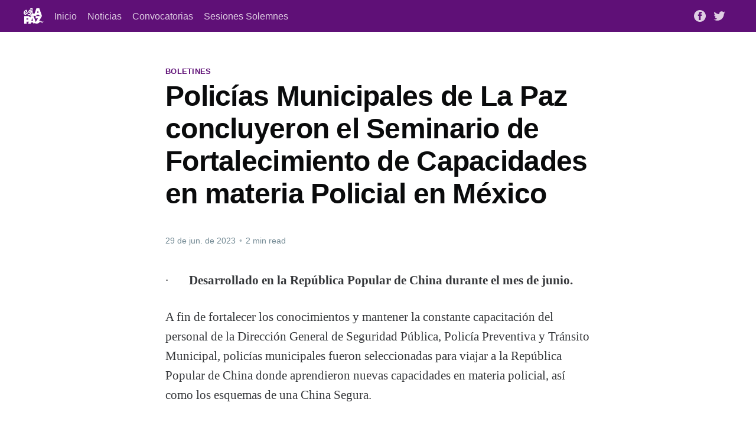

--- FILE ---
content_type: text/html; charset=utf-8
request_url: https://noticias.lapaz.gob.mx/policias-municipales-de-la-paz-concluyeron-el-seminario-de-fortalecimiento-de-capacidades-en-materia-policial-en-mexico/
body_size: 5811
content:
<!DOCTYPE html>
<html lang="es">
<head>

    <title>Policías Municipales de La Paz concluyeron el Seminario de Fortalecimiento de Capacidades en materia Policial en México</title>
    <meta charset="utf-8" />
    <meta http-equiv="X-UA-Compatible" content="IE=edge" />
    <meta name="HandheldFriendly" content="True" />
    <meta name="viewport" content="width=device-width, initial-scale=1.0" />

    <link rel="stylesheet" type="text/css" href="/assets/built/screen.css?v=ce567c0e97" />

    <link rel="icon" href="https://noticias.lapaz.gob.mx/content/images/size/w256h256/2025/03/recurso25x4-2.png" type="image/png">
    <link rel="canonical" href="https://noticias.lapaz.gob.mx/policias-municipales-de-la-paz-concluyeron-el-seminario-de-fortalecimiento-de-capacidades-en-materia-policial-en-mexico/">
    <meta name="referrer" content="no-referrer-when-downgrade">
    <link rel="amphtml" href="https://noticias.lapaz.gob.mx/policias-municipales-de-la-paz-concluyeron-el-seminario-de-fortalecimiento-de-capacidades-en-materia-policial-en-mexico/amp/">
    
    <meta property="og:site_name" content="H.XVIII Ayuntamiento de La Paz">
    <meta property="og:type" content="article">
    <meta property="og:title" content="Policías Municipales de La Paz concluyeron el Seminario de Fortalecimiento de Capacidades en materia Policial en México">
    <meta property="og:description" content="·       Desarrollado en la República Popular de China durante el mes de junio.

A fin de fortalecer los conocimientos y mantener la constante capacitación del personal de la Dirección General de Seguridad Pública, Policía Preventiva y Tránsito Municipal, policías municipales fueron seleccionadas para viajar a la República Popular de China donde">
    <meta property="og:url" content="https://noticias.lapaz.gob.mx/policias-municipales-de-la-paz-concluyeron-el-seminario-de-fortalecimiento-de-capacidades-en-materia-policial-en-mexico/">
    <meta property="og:image" content="https://noticias.lapaz.gob.mx/content/images/2023/06/polici-as-seminario-china_01.jpg">
    <meta property="article:published_time" content="2023-06-29T21:11:23.000Z">
    <meta property="article:modified_time" content="2023-06-29T21:11:23.000Z">
    <meta property="article:tag" content="Boletines">
    
    <meta property="article:publisher" content="https://www.facebook.com/XVIIAyuntamientoLaPaz">
    <meta name="twitter:card" content="summary_large_image">
    <meta name="twitter:title" content="Policías Municipales de La Paz concluyeron el Seminario de Fortalecimiento de Capacidades en materia Policial en México">
    <meta name="twitter:description" content="·       Desarrollado en la República Popular de China durante el mes de junio.

A fin de fortalecer los conocimientos y mantener la constante capacitación del personal de la Dirección General de Seguridad Pública, Policía Preventiva y Tránsito Municipal, policías municipales fueron seleccionadas para viajar a la República Popular de China donde">
    <meta name="twitter:url" content="https://noticias.lapaz.gob.mx/policias-municipales-de-la-paz-concluyeron-el-seminario-de-fortalecimiento-de-capacidades-en-materia-policial-en-mexico/">
    <meta name="twitter:image" content="https://noticias.lapaz.gob.mx/content/images/2023/06/polici-as-seminario-china_01.jpg">
    <meta name="twitter:label1" content="Written by">
    <meta name="twitter:data1" content="NIHTE- HA RICO COLLINS">
    <meta name="twitter:label2" content="Filed under">
    <meta name="twitter:data2" content="Boletines">
    <meta name="twitter:site" content="@HXVIIAyto_LaPaz">
    <meta property="og:image:width" content="1200">
    <meta property="og:image:height" content="900">
    
    <script type="application/ld+json">
{
    "@context": "https://schema.org",
    "@type": "Article",
    "publisher": {
        "@type": "Organization",
        "name": "H.XVIII Ayuntamiento de La Paz",
        "url": "https://noticias.lapaz.gob.mx/",
        "logo": {
            "@type": "ImageObject",
            "url": "https://noticias.lapaz.gob.mx/content/images/2025/03/recurso_19x4.png"
        }
    },
    "author": {
        "@type": "Person",
        "name": "NIHTE- HA RICO COLLINS",
        "url": "https://noticias.lapaz.gob.mx/author/nihte/",
        "sameAs": []
    },
    "headline": "Policías Municipales de La Paz concluyeron el Seminario de Fortalecimiento de Capacidades en materia Policial en México",
    "url": "https://noticias.lapaz.gob.mx/policias-municipales-de-la-paz-concluyeron-el-seminario-de-fortalecimiento-de-capacidades-en-materia-policial-en-mexico/",
    "datePublished": "2023-06-29T21:11:23.000Z",
    "dateModified": "2023-06-29T21:11:23.000Z",
    "image": {
        "@type": "ImageObject",
        "url": "https://noticias.lapaz.gob.mx/content/images/2023/06/polici-as-seminario-china_01.jpg",
        "width": 1200,
        "height": 900
    },
    "keywords": "Boletines",
    "description": "·       Desarrollado en la República Popular de China durante el mes de junio.\n\nA fin de fortalecer los conocimientos y mantener la constante capacitación del personal de la Dirección General de Seguridad Pública, Policía Preventiva y Tránsito Municipal, policías municipales fueron seleccionadas para viajar a la República Popular de China donde aprendieron nuevas capacidades en materia policial, así como los esquemas de una China Segura.\n\nFueron 3 elementos pertenecientes a las áreas de Segurida",
    "mainEntityOfPage": "https://noticias.lapaz.gob.mx/policias-municipales-de-la-paz-concluyeron-el-seminario-de-fortalecimiento-de-capacidades-en-materia-policial-en-mexico/"
}
    </script>

    <meta name="generator" content="Ghost 5.94">
    <link rel="alternate" type="application/rss+xml" title="H.XVIII Ayuntamiento de La Paz" href="https://noticias.lapaz.gob.mx/rss/">
    
    <script defer src="https://cdn.jsdelivr.net/ghost/sodo-search@~1.1/umd/sodo-search.min.js" data-key="fa0d24eba13527e75f1a60ae61" data-styles="https://cdn.jsdelivr.net/ghost/sodo-search@~1.1/umd/main.css" data-sodo-search="https://noticias.lapaz.gob.mx/" crossorigin="anonymous"></script>
    
    <link href="https://noticias.lapaz.gob.mx/webmentions/receive/" rel="webmention">
    <script defer src="/public/cards.min.js?v=ce567c0e97"></script><style>:root {--ghost-accent-color: #5f1077;}</style>
    <link rel="stylesheet" type="text/css" href="/public/cards.min.css?v=ce567c0e97">
    <style type='text/css'>
    /* Hide the Membership aka Subscribe actions etc. */
    #ghost-portal-root,
    a[href^="https://ghost.org"],
    a[href^="#/portal/signup"],
    .footer-cta { display: none; }
    
    .author-list,
    .author-name,
    .post-card-byline-content span:first-of-type {
        display: none;
    }
    .post-card-byline-content {
        margin-left: 0;
    }
    .article-image {
        display:none;
    }
</style>

</head>
<body class="post-template tag-boletines tag-hash-import-2024-09-24-15-55">
<div class="viewport">

    <header id="gh-head" class="gh-head has-cover">
        <nav class="gh-head-inner inner gh-container">

            <div class="gh-head-brand">
                <a class="gh-head-logo" href="https://noticias.lapaz.gob.mx">
                        <img src="https://noticias.lapaz.gob.mx/content/images/2025/03/recurso_19x4.png" alt="H.XVIII Ayuntamiento de La Paz" />
                </a>
                <a class="gh-burger" role="button">
                    <div class="gh-burger-box">
                        <div class="gh-burger-inner"></div>
                    </div>
                </a>
            </div>
            <div class="gh-head-menu">
                <ul class="nav">
    <li class="nav-inicio"><a href="https://lapaz.gob.mx">Inicio</a></li>
    <li class="nav-noticias"><a href="https://noticias.lapaz.gob.mx/tag/boletines/">Noticias</a></li>
    <li class="nav-convocatorias"><a href="https://noticias.lapaz.gob.mx/tag/convocatorias/">Convocatorias</a></li>
    <li class="nav-sesiones-solemnes"><a href="https://noticias.lapaz.gob.mx/tag/sesiones-solemnes/">Sesiones Solemnes</a></li>
</ul>

            </div>
            <div class="gh-head-actions">
                <div class="gh-social">
                        <a class="gh-social-facebook" href="https://www.facebook.com/XVIIAyuntamientoLaPaz" title="Facebook" target="_blank" rel="noopener"><svg viewBox="0 0 32 32" xmlns="http://www.w3.org/2000/svg"><path d="M16 0c8.837 0 16 7.163 16 16s-7.163 16-16 16S0 24.837 0 16 7.163 0 16 0zm5.204 4.911h-3.546c-2.103 0-4.443.885-4.443 3.934.01 1.062 0 2.08 0 3.225h-2.433v3.872h2.509v11.147h4.61v-11.22h3.042l.275-3.81h-3.397s.007-1.695 0-2.187c0-1.205 1.253-1.136 1.329-1.136h2.054V4.911z" /></svg></a>
                        <a class="gh-social-twitter" href="https://twitter.com/HXVIIAyto_LaPaz" title="Twitter" target="_blank" rel="noopener"><svg xmlns="http://www.w3.org/2000/svg" viewBox="0 0 32 32"><path d="M30.063 7.313c-.813 1.125-1.75 2.125-2.875 2.938v.75c0 1.563-.188 3.125-.688 4.625a15.088 15.088 0 0 1-2.063 4.438c-.875 1.438-2 2.688-3.25 3.813a15.015 15.015 0 0 1-4.625 2.563c-1.813.688-3.75 1-5.75 1-3.25 0-6.188-.875-8.875-2.625.438.063.875.125 1.375.125 2.688 0 5.063-.875 7.188-2.5-1.25 0-2.375-.375-3.375-1.125s-1.688-1.688-2.063-2.875c.438.063.813.125 1.125.125.5 0 1-.063 1.5-.25-1.313-.25-2.438-.938-3.313-1.938a5.673 5.673 0 0 1-1.313-3.688v-.063c.813.438 1.688.688 2.625.688a5.228 5.228 0 0 1-1.875-2c-.5-.875-.688-1.813-.688-2.75 0-1.063.25-2.063.75-2.938 1.438 1.75 3.188 3.188 5.25 4.25s4.313 1.688 6.688 1.813a5.579 5.579 0 0 1 1.5-5.438c1.125-1.125 2.5-1.688 4.125-1.688s3.063.625 4.188 1.813a11.48 11.48 0 0 0 3.688-1.375c-.438 1.375-1.313 2.438-2.563 3.188 1.125-.125 2.188-.438 3.313-.875z"/></svg>
</a>
                </div>

                    <a class="gh-head-button" href="#/portal/signup">Subscribe</a>
            </div>
        </nav>
    </header>

    <div class="site-content">
        



<main id="site-main" class="site-main">
    <article class="article post tag-boletines tag-hash-import-2024-09-24-15-55">

        <header class="article-header gh-canvas">

            <section class="article-tag">
                <a href="https://noticias.lapaz.gob.mx/tag/boletines/">Boletines</a>
            </section>

            <h1 class="article-title">Policías Municipales de La Paz concluyeron el Seminario de Fortalecimiento de Capacidades en materia Policial en México</h1>


            <div class="article-byline">
                <section class="article-byline-content">
                    <ul class="author-list">
                        <li class="author-list-item">
                            <a href="/author/nihte/" class="author-avatar author-profile-image"><svg viewBox="0 0 24 24" xmlns="http://www.w3.org/2000/svg"><g fill="none" fill-rule="evenodd"><path d="M3.513 18.998C4.749 15.504 8.082 13 12 13s7.251 2.504 8.487 5.998C18.47 21.442 15.417 23 12 23s-6.47-1.558-8.487-4.002zM12 12c2.21 0 4-2.79 4-5s-1.79-4-4-4-4 1.79-4 4 1.79 5 4 5z" fill="#FFF"/></g></svg>
</a>
                        </li>
                    </ul>
                    <div class="article-byline-meta">
                        <h4 class="author-name"><a href="/author/nihte/">NIHTE- HA RICO COLLINS</a></h4>
                        <div class="byline-meta-content">
                            <time class="byline-meta-date" datetime="2023-06-29">29 de jun. de 2023</time>
                            <span class="byline-reading-time"><span class="bull">&bull;</span> 2 min read</span>
                        </div>
                    </div>
                </section>
            </div>

            <figure class="article-image">
                <img
                    srcset="/content/images/size/w300/2023/06/polici-as-seminario-china_01.jpg 300w,
                            /content/images/size/w600/2023/06/polici-as-seminario-china_01.jpg 600w,
                            /content/images/size/w1000/2023/06/polici-as-seminario-china_01.jpg 1000w,
                            /content/images/size/w2000/2023/06/polici-as-seminario-china_01.jpg 2000w"
                    sizes="(min-width: 1400px) 1400px, 92vw"
                    src="/content/images/size/w2000/2023/06/polici-as-seminario-china_01.jpg"
                    alt="Policías Municipales de La Paz concluyeron el Seminario de Fortalecimiento de Capacidades en materia Policial en México"
                />
            </figure>
        </header>

        <section class="gh-content gh-canvas">
            <p>·       <strong>Desarrollado en la República Popular de China durante el mes de junio.</strong></p><p><strong></strong>A fin de fortalecer los conocimientos y mantener la constante capacitación del personal de la Dirección General de Seguridad Pública, Policía Preventiva y Tránsito Municipal, policías municipales fueron seleccionadas para viajar a la República Popular de China donde aprendieron nuevas capacidades en materia policial, así como los esquemas de una China Segura.</p><p>Fueron 3 elementos pertenecientes a las áreas de Seguridad, Movilidad y Transporte, quienes recibieron capacitación durante el Seminario de Fortalecimiento de Capacidades en Materia Policial para México, mismo que tuvo lugar en China, del 04 al 22 de junio, entre los objetivos de este seminario destacó el conocer cómo se encuentran integrados los ministerios y sistemas de impartición de justicia en China, así como comprender cómo se realizan sus programas de prevención, persuasión y contención, aplicando la filosofía de “Si la Ley educa se forman personas malas”.</p><p>Además de lo anterior, las policías aprendieron sobre el uso de sus tecnologías para la investigación del crimen y su contención, la credibilidad en las corporaciones policiacas en China, asimismo aprendieron sobre el método de aplicación de justicia y el de la aplicación de ley, finalmente conocieron los programa educativo en las escuelas para la persuasión de la criminalidad en niños y niñas. Todo ello sumado a una serie de actividades en la ciudad de Shenyang, Taiyuan, provincia de Shanxi y la ciudad de Beijing.</p><p>Cabe destacar que las tres policías municipales de La Paz, aprendieron sobre la situación actual del crimen en China y su sistema policial, además de los procedimientos de tratamiento de casos penales, entre otros temas, todos ellos impartidos por catedráticos de la Criminal Investigation Police University of China, en Shenyan.</p><p>Los conocimientos adquiridos serán replicados en lo sucesivo para todos los elementos que integran la corporación policial. Con la finalidad de coadyuvar a mejorar la seguridad con una Policía Cercana y Confiable, se abren las oportunidades para que más elementos sean capacitados en el extranjero.</p><figure class="kg-card kg-image-card"><img src="https://noticias.lapaz.gob.mx/content/images/2023/06/polici-as-seminario-china_04.jpg" class="kg-image" alt loading="lazy" width="2000" height="1500" srcset="https://noticias.lapaz.gob.mx/content/images/size/w600/2023/06/polici-as-seminario-china_04.jpg 600w, https://noticias.lapaz.gob.mx/content/images/size/w1000/2023/06/polici-as-seminario-china_04.jpg 1000w, https://noticias.lapaz.gob.mx/content/images/size/w1600/2023/06/polici-as-seminario-china_04.jpg 1600w, https://noticias.lapaz.gob.mx/content/images/size/w2400/2023/06/polici-as-seminario-china_04.jpg 2400w" sizes="(min-width: 720px) 720px"></figure>
        </section>


    </article>
</main>

<section class="footer-cta">
    <div class="inner">
        <h2>Sign up for more like this.</h2>
        <a class="footer-cta-button" href="#/portal">
            <div>Enter your email</div>
            <span>Subscribe</span>
        </a>
    </div>
</section>


<aside class="read-more-wrap">
    <div class="read-more inner">


                    
<article class="post-card post ">

    <a class="post-card-image-link" href="/aplicaran-cierre-temporal-de-circulacion-vehicular-en-el-malecon/">
        <img class="post-card-image"
            srcset="/content/images/size/w300/2025/12/Cierre-Maleco-n-Computo-carnaval-2026-1.png 300w,
                    /content/images/size/w600/2025/12/Cierre-Maleco-n-Computo-carnaval-2026-1.png 600w,
                    /content/images/size/w1000/2025/12/Cierre-Maleco-n-Computo-carnaval-2026-1.png 1000w,
                    /content/images/size/w2000/2025/12/Cierre-Maleco-n-Computo-carnaval-2026-1.png 2000w"
            sizes="(max-width: 1000px) 400px, 800px"
            src="/content/images/size/w600/2025/12/Cierre-Maleco-n-Computo-carnaval-2026-1.png"
            alt="Aplicarán cierre temporal de circulación vehicular en el malecón"
            loading="lazy"
        />
    </a>

    <div class="post-card-content">

        <a class="post-card-content-link" href="/aplicaran-cierre-temporal-de-circulacion-vehicular-en-el-malecon/">
            <header class="post-card-header">
                <h2 class="post-card-title">Aplicarán cierre temporal de circulación vehicular en el malecón</h2>
            </header>
            <div class="post-card-excerpt">
                <p> El sábado, con motivo de la elección de la Corte Real del Carnaval La Paz 2026

Este sábado 13 de diciembre, la Dirección General de Seguridad Pública, Policía Preventiva y Tránsito Municipal implementará el cierre parcial a la circulación vehicular en el paseo Álvaro Obregón, con motivo del cómputo final</p>
            </div>
        </a>

        <footer class="post-card-meta">
            <ul class="author-list">
                <li class="author-list-item">
                    <a href="/author/nihte/" class="static-avatar author-profile-image"><svg viewBox="0 0 24 24" xmlns="http://www.w3.org/2000/svg"><g fill="none" fill-rule="evenodd"><path d="M3.513 18.998C4.749 15.504 8.082 13 12 13s7.251 2.504 8.487 5.998C18.47 21.442 15.417 23 12 23s-6.47-1.558-8.487-4.002zM12 12c2.21 0 4-2.79 4-5s-1.79-4-4-4-4 1.79-4 4 1.79 5 4 5z" fill="#FFF"/></g></svg>
</a>
                </li>
            </ul>
            <div class="post-card-byline-content">
                <span><a href="/author/nihte/">NIHTE- HA RICO COLLINS</a></span>
                <span class="post-card-byline-date"><time datetime="2025-12-12">12 de dic. de 2025</time> <span class="bull">&bull;</span> 1 min read</span>
            </div>
        </footer>

    </div>

</article>
                    
<article class="post-card post ">

    <a class="post-card-image-link" href="/jornada-mas-que-reciclar-cierra-novena-edicion-con-alta-participacion-ciudadana/">
        <img class="post-card-image"
            srcset="/content/images/size/w300/2025/12/Foto---Bolet-n-1449-1.jpeg 300w,
                    /content/images/size/w600/2025/12/Foto---Bolet-n-1449-1.jpeg 600w,
                    /content/images/size/w1000/2025/12/Foto---Bolet-n-1449-1.jpeg 1000w,
                    /content/images/size/w2000/2025/12/Foto---Bolet-n-1449-1.jpeg 2000w"
            sizes="(max-width: 1000px) 400px, 800px"
            src="/content/images/size/w600/2025/12/Foto---Bolet-n-1449-1.jpeg"
            alt="Jornada “Más Que Reciclar” cierra novena edición con alta participación ciudadana"
            loading="lazy"
        />
    </a>

    <div class="post-card-content">

        <a class="post-card-content-link" href="/jornada-mas-que-reciclar-cierra-novena-edicion-con-alta-participacion-ciudadana/">
            <header class="post-card-header">
                <h2 class="post-card-title">Jornada “Más Que Reciclar” cierra novena edición con alta participación ciudadana</h2>
            </header>
            <div class="post-card-excerpt">
                <p>• Se recibió aceite vegetal usado, plástico, cartón, papel, vidrio, aluminio, entre otros residuos

La novena y última edición del año, de la Mega Jornada de Acopio “Más Que Reciclar” se realizó con éxito el pasado sábado en el Parque El Manglito, donde la ciudadanía acudió de manera activa para disponer</p>
            </div>
        </a>

        <footer class="post-card-meta">
            <ul class="author-list">
                <li class="author-list-item">
                    <a href="/author/nihte/" class="static-avatar author-profile-image"><svg viewBox="0 0 24 24" xmlns="http://www.w3.org/2000/svg"><g fill="none" fill-rule="evenodd"><path d="M3.513 18.998C4.749 15.504 8.082 13 12 13s7.251 2.504 8.487 5.998C18.47 21.442 15.417 23 12 23s-6.47-1.558-8.487-4.002zM12 12c2.21 0 4-2.79 4-5s-1.79-4-4-4-4 1.79-4 4 1.79 5 4 5z" fill="#FFF"/></g></svg>
</a>
                </li>
            </ul>
            <div class="post-card-byline-content">
                <span><a href="/author/nihte/">NIHTE- HA RICO COLLINS</a></span>
                <span class="post-card-byline-date"><time datetime="2025-12-11">11 de dic. de 2025</time> <span class="bull">&bull;</span> 2 min read</span>
            </div>
        </footer>

    </div>

</article>
                    
<article class="post-card post ">

    <a class="post-card-image-link" href="/invitan-al-festival-atletico-guaxoros-2025-este-fin-de-semana-en-la-paz/">
        <img class="post-card-image"
            srcset="/content/images/size/w300/2025/12/Foto---Bolet-n-1418-1.jpg 300w,
                    /content/images/size/w600/2025/12/Foto---Bolet-n-1418-1.jpg 600w,
                    /content/images/size/w1000/2025/12/Foto---Bolet-n-1418-1.jpg 1000w,
                    /content/images/size/w2000/2025/12/Foto---Bolet-n-1418-1.jpg 2000w"
            sizes="(max-width: 1000px) 400px, 800px"
            src="/content/images/size/w600/2025/12/Foto---Bolet-n-1418-1.jpg"
            alt="Invitan al Festival Atlético Guaxoros 2025 este fin de semana en La Paz"
            loading="lazy"
        />
    </a>

    <div class="post-card-content">

        <a class="post-card-content-link" href="/invitan-al-festival-atletico-guaxoros-2025-este-fin-de-semana-en-la-paz/">
            <header class="post-card-header">
                <h2 class="post-card-title">Invitan al Festival Atlético Guaxoros 2025 este fin de semana en La Paz</h2>
            </header>
            <div class="post-card-excerpt">
                <p>• Con pruebas de pista y campo para niñas y niños a partir de los 4 años, jóvenes, adultos y deportistas con discapacidad

Este sábado 13 de diciembre se llevará a cabo el Festival Atlético Guaxoros 2025 con pruebas de pista y campo para niñas y niños a partir de los</p>
            </div>
        </a>

        <footer class="post-card-meta">
            <ul class="author-list">
                <li class="author-list-item">
                    <a href="/author/nihte/" class="static-avatar author-profile-image"><svg viewBox="0 0 24 24" xmlns="http://www.w3.org/2000/svg"><g fill="none" fill-rule="evenodd"><path d="M3.513 18.998C4.749 15.504 8.082 13 12 13s7.251 2.504 8.487 5.998C18.47 21.442 15.417 23 12 23s-6.47-1.558-8.487-4.002zM12 12c2.21 0 4-2.79 4-5s-1.79-4-4-4-4 1.79-4 4 1.79 5 4 5z" fill="#FFF"/></g></svg>
</a>
                </li>
            </ul>
            <div class="post-card-byline-content">
                <span><a href="/author/nihte/">NIHTE- HA RICO COLLINS</a></span>
                <span class="post-card-byline-date"><time datetime="2025-12-11">11 de dic. de 2025</time> <span class="bull">&bull;</span> 1 min read</span>
            </div>
        </footer>

    </div>

</article>

    </div>
</aside>


    </div>

    <footer class="site-footer outer">
        <div class="inner">
            <section class="copyright"><a href="https://noticias.lapaz.gob.mx">H.XVIII Ayuntamiento de La Paz</a> &copy; 2026</section>
            <nav class="site-footer-nav">
                
            </nav>
        </div>
    </footer>

</div>


<script
    src="https://code.jquery.com/jquery-3.5.1.min.js"
    integrity="sha256-9/aliU8dGd2tb6OSsuzixeV4y/faTqgFtohetphbbj0="
    crossorigin="anonymous">
</script>
<script src="/assets/built/casper.js?v=ce567c0e97"></script>
<script>
$(document).ready(function () {
    // Mobile Menu Trigger
    $('.gh-burger').click(function () {
        $('body').toggleClass('gh-head-open');
    });
    // FitVids - Makes video embeds responsive
    $(".gh-content").fitVids();
});
</script>



</body>
</html>
